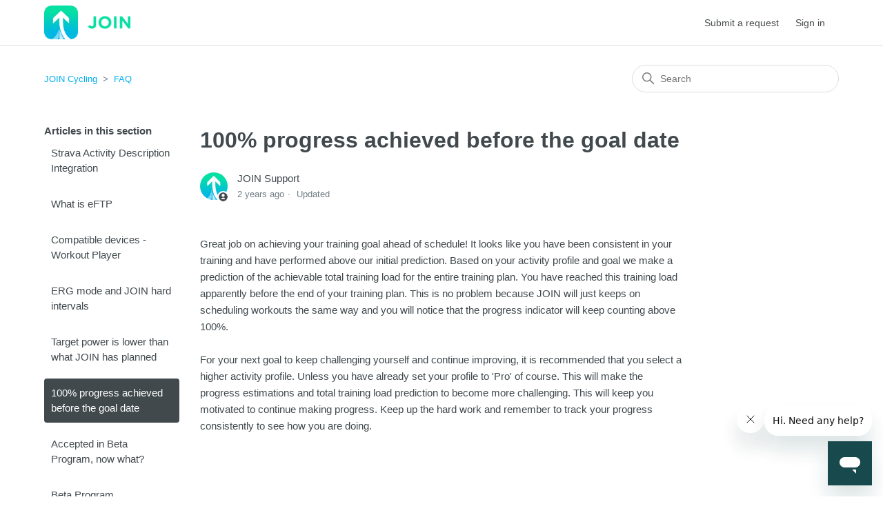

--- FILE ---
content_type: text/html; charset=utf-8
request_url: https://help.join.cc/hc/en-150/articles/4402450577425-100-progress-achieved-before-the-goal-date
body_size: 5701
content:
<!DOCTYPE html>
<html dir="ltr" lang="en-150">
<head>
  <meta charset="utf-8" />
  <!-- v26878 -->


  <title>100% progress achieved before the goal date &ndash; JOIN Cycling</title>

  

  <meta name="description" content="Great job on achieving your training goal ahead of schedule! It looks like you have been consistent in your training and have performed..." /><meta property="og:image" content="https://help.join.cc/hc/theming_assets/01HZPJ6XPTC2FQHZVVTZ96DW3Q" />
<meta property="og:type" content="website" />
<meta property="og:site_name" content="JOIN Cycling" />
<meta property="og:title" content="100% progress achieved before the goal date" />
<meta property="og:description" content="Great job on achieving your training goal ahead of schedule! It looks like you have been consistent in your training and have performed above our initial prediction. Based on your activity profile ..." />
<meta property="og:url" content="https://help.join.cc/hc/en-150/articles/4402450577425-100-progress-achieved-before-the-goal-date" />
<link rel="canonical" href="https://help.join.cc/hc/en-150/articles/4402450577425-100-progress-achieved-before-the-goal-date">
<link rel="alternate" hreflang="en-150" href="https://help.join.cc/hc/en-150/articles/4402450577425-100-progress-achieved-before-the-goal-date">
<link rel="alternate" hreflang="nl-nl" href="https://help.join.cc/hc/nl-nl/articles/4402450577425-100-voortgang-bereikt-voor-het-einde-trainingsschema">
<link rel="alternate" hreflang="x-default" href="https://help.join.cc/hc/en-150/articles/4402450577425-100-progress-achieved-before-the-goal-date">

  <link rel="stylesheet" href="//static.zdassets.com/hc/assets/application-f34d73e002337ab267a13449ad9d7955.css" media="all" id="stylesheet" />
  <link rel="stylesheet" type="text/css" href="/hc/theming_assets/10845282/360002554838/style.css?digest=42802677533073">

  <link rel="icon" type="image/x-icon" href="/hc/theming_assets/01HZPJ6XYJDJM8K74Z035Y6WDA">

    

  <meta content="width=device-width, initial-scale=1.0" name="viewport" />
<link href="https://fonts.googleapis.com/css2?family=Poppins:wght@100;200;300;400;500;600;700&display=swap" rel="stylesheet">
<link href="https://fonts.googleapis.com/css?family=Montserrat:400,700&display=swap" rel="stylesheet">
  
</head>
<body class="">
  
  
  

  <a class="skip-navigation" tabindex="1" href="#main-content">Skip to main content</a>

<header class="background-header">
<header class="header">
  <div class="logo">
    <a title="Home" href="/hc/en-150">
      <img src="/hc/theming_assets/01HZPJ6XPTC2FQHZVVTZ96DW3Q" alt="JOIN Cycling Help Centre home page" />
      
    </a>
  </div>
  <div class="nav-wrapper">
    <button class="menu-button" aria-controls="user-nav" aria-expanded="false" aria-label="Toggle navigation menu">
      <svg xmlns="http://www.w3.org/2000/svg" width="16" height="16" focusable="false" viewBox="0 0 16 16" class="icon-menu">
        <path fill="none" stroke="currentColor" stroke-linecap="round" d="M1.5 3.5h13m-13 4h13m-13 4h13"/>
      </svg>
    </button>
    <nav class="user-nav" id="user-nav">
      <a href="">
      
        
      
      </a>
      
      <a class="submit-a-request" href="/hc/en-150/requests/new">Submit a request</a>
    </nav>
    
      <a class="sign-in" rel="nofollow" data-auth-action="signin" title="Opens a dialogue" role="button" href="/hc/en-150/signin?return_to=https%3A%2F%2Fhelp.join.cc%2Fhc%2Fen-150%2Farticles%2F4402450577425-100-progress-achieved-before-the-goal-date">
        Sign in
      </a>
    
  </div>
</header>
</header>


  <main role="main">
    <div class="container-divider"></div>
<div class="container">
  <nav class="sub-nav">
    <ol class="breadcrumbs">
  
    <li title="JOIN Cycling">
      
        <a href="/hc/en-150">JOIN Cycling</a>
      
    </li>
  
    <li title="FAQ">
      
        <a href="/hc/en-150/sections/360005981297-FAQ">FAQ</a>
      
    </li>
  
</ol>

    <div class="search-container">
      <svg xmlns="http://www.w3.org/2000/svg" width="12" height="12" focusable="false" viewBox="0 0 12 12" class="search-icon">
        <circle cx="4.5" cy="4.5" r="4" fill="none" stroke="currentColor"/>
        <path stroke="currentColor" stroke-linecap="round" d="M11 11L7.5 7.5"/>
      </svg>
      <form role="search" class="search" data-search="" action="/hc/en-150/search" accept-charset="UTF-8" method="get"><input type="hidden" name="utf8" value="&#x2713;" autocomplete="off" /><input type="hidden" name="category" id="category" value="360003633238" autocomplete="off" />
<input type="search" name="query" id="query" placeholder="Search" aria-label="Search" /></form>
    </div>
  </nav>

  <div class="article-container" id="article-container">
    <aside class="article-sidebar" aria-labelledby="section-articles-title">
      
        <div class="collapsible-sidebar">
          <button type="button" class="collapsible-sidebar-toggle" aria-labelledby="section-articles-title" aria-expanded="false">
            <svg xmlns="http://www.w3.org/2000/svg" width="20" height="20" focusable="false" viewBox="0 0 12 12" aria-hidden="true" class="collapsible-sidebar-toggle-icon chevron-icon">
              <path fill="none" stroke="currentColor" stroke-linecap="round" d="M3 4.5l2.6 2.6c.2.2.5.2.7 0L9 4.5"/>
            </svg>
            <svg xmlns="http://www.w3.org/2000/svg" width="20" height="20" focusable="false" viewBox="0 0 12 12" aria-hidden="true" class="collapsible-sidebar-toggle-icon x-icon">
              <path stroke="currentColor" stroke-linecap="round" d="M3 9l6-6m0 6L3 3"/>
            </svg>
          </button>
          <span id="section-articles-title" class="collapsible-sidebar-title sidenav-title">
            Articles in this section
          </span>
          <div class="collapsible-sidebar-body">
            <ul>
              
                <li>
                  <a href="/hc/en-150/articles/38754983447185-Strava-Activity-Description-Integration" class="sidenav-item ">Strava Activity Description Integration</a>
                </li>
              
                <li>
                  <a href="/hc/en-150/articles/16014326824977-What-is-eFTP" class="sidenav-item ">What is eFTP</a>
                </li>
              
                <li>
                  <a href="/hc/en-150/articles/14181003186449-Compatible-devices-Workout-Player" class="sidenav-item ">Compatible devices - Workout Player</a>
                </li>
              
                <li>
                  <a href="/hc/en-150/articles/4436320038033-ERG-mode-and-JOIN-hard-intervals" class="sidenav-item ">ERG mode and JOIN hard intervals</a>
                </li>
              
                <li>
                  <a href="/hc/en-150/articles/4419785481233-Target-power-is-lower-than-what-JOIN-has-planned" class="sidenav-item ">Target power is lower than what JOIN has planned</a>
                </li>
              
                <li>
                  <a href="/hc/en-150/articles/4402450577425-100-progress-achieved-before-the-goal-date" class="sidenav-item current-article">100% progress achieved before the goal date</a>
                </li>
              
                <li>
                  <a href="/hc/en-150/articles/19444766462993-Accepted-in-Beta-Program-now-what" class="sidenav-item ">Accepted in Beta Program, now what?</a>
                </li>
              
                <li>
                  <a href="/hc/en-150/articles/19443723399697-Beta-Program" class="sidenav-item ">Beta Program</a>
                </li>
              
                <li>
                  <a href="/hc/en-150/articles/31654934583569-Can-I-export-my-running-workout-to-my-running-watch" class="sidenav-item ">Can I export my running workout to my running watch?</a>
                </li>
              
                <li>
                  <a href="/hc/en-150/articles/31654788308753-Will-I-become-a-better-cyclist-by-doing-regular-runs" class="sidenav-item ">Will I become a better cyclist by doing regular runs?</a>
                </li>
              
            </ul>
            
              <a href="/hc/en-150/sections/360005981297-FAQ" class="article-sidebar-item">See more</a>
            
          </div>
        </div>
      
    </aside>

    <article id="main-content" class="article">
      <header class="article-header">
        <h1 title="100% progress achieved before the goal date" class="article-title">
          100% progress achieved before the goal date
          
        </h1>

        <div class="article-author">
          
            <div class="avatar article-avatar">
              
                <svg xmlns="http://www.w3.org/2000/svg" width="12" height="12" focusable="false" viewBox="0 0 12 12" class="icon-agent">
                  <path fill="currentColor" d="M6 0C2.7 0 0 2.7 0 6s2.7 6 6 6 6-2.7 6-6-2.7-6-6-6zm0 2c1.1 0 2 .9 2 2s-.9 2-2 2-2-.9-2-2 .9-2 2-2zm2.3 7H3.7c-.3 0-.4-.3-.3-.5C3.9 7.6 4.9 7 6 7s2.1.6 2.6 1.5c.1.2 0 .5-.3.5z"/>
                </svg>
              
              <img src="https://help.join.cc/system/photos/360784095658/iosIcon.png" alt="" class="user-avatar"/>
            </div>
          
          <div class="article-meta">
            
              
                JOIN Support
              
            

            <ul class="meta-group">
              
                <li class="meta-data"><time datetime="2023-06-23T09:32:15Z" title="2023-06-23T09:32:15Z" data-datetime="relative">23 June 2023 09:32</time></li>
                <li class="meta-data">Updated</li>
              
            </ul>
          </div>
        </div>

        
      </header>

      <section class="article-info">
        <div class="article-content">
          <div class="article-body"><p>Great job on achieving your training goal ahead of schedule! It looks like you have been consistent in your training and have performed above our initial prediction. Based on your activity profile and goal we make a prediction of the achievable total training load for the entire training plan. You have reached this training load apparently before the end of your training plan. This is no problem because JOIN will just keeps on scheduling workouts the same way and you will notice that the progress indicator will keep counting above 100%.<br /><br />For your next goal to keep challenging yourself and continue improving, it is recommended that you select a higher activity profile. Unless you have already set your profile to 'Pro' of course. This will make the progress estimations and total training load prediction to become more challenging. This will keep you motivated to continue making progress. Keep up the hard work and remember to track your progress consistently to see how you are doing.<br /><br /></p>
<div class="embed-container"><iframe src="https://www.youtube.com/embed/GIKRd_Bp19A" frameborder="0" allowfullscreen=""></iframe></div></div>
          
        </div>
      </section>

      <footer>
        <div class="article-footer">
          
          
        </div>
        
          <div class="article-votes">
            <span class="article-votes-question" id="article-votes-label">Was this article helpful?</span>
            <div class="article-votes-controls" role="group" aria-labelledby="article-votes-label">
              <button type="button" class="button article-vote article-vote-up" data-helper="vote" data-item="article" data-type="up" data-id="4402450577425" data-upvote-count="130" data-vote-count="133" data-vote-sum="127" data-vote-url="/hc/en-150/articles/4402450577425/vote" data-value="null" data-label="130 out of 133 found this helpful" data-selected-class="button-primary" aria-label="This article was helpful" aria-pressed="false">Yes</button>
              <button type="button" class="button article-vote article-vote-down" data-helper="vote" data-item="article" data-type="down" data-id="4402450577425" data-upvote-count="130" data-vote-count="133" data-vote-sum="127" data-vote-url="/hc/en-150/articles/4402450577425/vote" data-value="null" data-label="130 out of 133 found this helpful" data-selected-class="button-primary" aria-label="This article was not helpful" aria-pressed="false">No</button>
            </div>
            <small class="article-votes-count">
              <span class="article-vote-label" data-helper="vote" data-item="article" data-type="label" data-id="4402450577425" data-upvote-count="130" data-vote-count="133" data-vote-sum="127" data-vote-url="/hc/en-150/articles/4402450577425/vote" data-value="null" data-label="130 out of 133 found this helpful">130 out of 133 found this helpful</span>
            </small>
          </div>
        

        <div class="article-more-questions">
          Have more questions? <a href="/hc/en-150/requests/new">Submit a request</a>
        </div>
        <div class="article-return-to-top">
          <a href="#article-container">
            Return to top
            <svg xmlns="http://www.w3.org/2000/svg" class="article-return-to-top-icon" width="20" height="20" focusable="false" viewBox="0 0 12 12" aria-hidden="true">
              <path fill="none" stroke="currentColor" stroke-linecap="round" d="M3 4.5l2.6 2.6c.2.2.5.2.7 0L9 4.5"/>
            </svg>
          </a>
        </div>
      </footer>

      <div class="article-relatives">
        
        
      </div>
      
    </article>
  </div>
</div>

  </main>

  <footer class="footer">
  <div class="footer-inner">
    <div class="footer-name-copyright">
    
      <p>
        
         
        
      </p>
    </div>

    <div class="footer-language-selector">
      
        <div class="dropdown language-selector">
          <button class="dropdown-toggle" aria-haspopup="true">
            English (Europe)
            <svg xmlns="http://www.w3.org/2000/svg" width="12" height="12" focusable="false" viewBox="0 0 12 12" class="dropdown-chevron-icon">
              <path fill="none" stroke="currentColor" stroke-linecap="round" d="M3 4.5l2.6 2.6c.2.2.5.2.7 0L9 4.5"/>
            </svg>
          </button>
          <span class="dropdown-menu dropdown-menu-end" role="menu">
            
              <a href="/hc/change_language/de?return_to=%2Fhc%2Fde" dir="ltr" rel="nofollow" role="menuitem">
                Deutsch
              </a>
            
              <a href="/hc/change_language/nl-nl?return_to=%2Fhc%2Fnl-nl%2Farticles%2F4402450577425-100-voortgang-bereikt-voor-het-einde-trainingsschema" dir="ltr" rel="nofollow" role="menuitem">
                Nederlands (Nederland)
              </a>
            
          </span>
        </div>
      
    </div>
  </div>
</footer>



  <!-- / -->

  
  <script src="//static.zdassets.com/hc/assets/en-150.8eff60618e58cd8e47e1.js"></script>
  

  <script type="text/javascript">
  /*

    Greetings sourcecode lurker!

    This is for internal Zendesk and legacy usage,
    we don't support or guarantee any of these values
    so please don't build stuff on top of them.

  */

  HelpCenter = {};
  HelpCenter.account = {"subdomain":"joincycling","environment":"production","name":"JOIN"};
  HelpCenter.user = {"identifier":"da39a3ee5e6b4b0d3255bfef95601890afd80709","email":null,"name":"","role":"anonymous","avatar_url":"https://assets.zendesk.com/hc/assets/default_avatar.png","is_admin":false,"organizations":[],"groups":[]};
  HelpCenter.internal = {"asset_url":"//static.zdassets.com/hc/assets/","web_widget_asset_composer_url":"https://static.zdassets.com/ekr/snippet.js","current_session":{"locale":"en-150","csrf_token":null,"shared_csrf_token":null},"usage_tracking":{"event":"article_viewed","data":"[base64]","url":"https://help.join.cc/hc/activity"},"current_record_id":"4402450577425","current_record_url":"/hc/en-150/articles/4402450577425-100-progress-achieved-before-the-goal-date","current_record_title":"100% progress achieved before the goal date","current_text_direction":"ltr","current_brand_id":360002554838,"current_brand_name":"JOIN","current_brand_url":"https://joincycling.zendesk.com","current_brand_active":true,"current_path":"/hc/en-150/articles/4402450577425-100-progress-achieved-before-the-goal-date","show_autocomplete_breadcrumbs":false,"user_info_changing_enabled":false,"has_user_profiles_enabled":false,"has_end_user_attachments":true,"user_aliases_enabled":true,"has_anonymous_kb_voting":true,"has_multi_language_help_center":true,"show_at_mentions":false,"embeddables_config":{"embeddables_web_widget":true,"embeddables_help_center_auth_enabled":true,"embeddables_connect_ipms":false},"answer_bot_subdomain":"static","gather_plan_state":"subscribed","has_article_verification":false,"has_gather":true,"has_ckeditor":false,"has_community_enabled":false,"has_community_badges":true,"has_community_post_content_tagging":false,"has_gather_content_tags":true,"has_guide_content_tags":true,"has_user_segments":true,"has_answer_bot_web_form_enabled":false,"has_garden_modals":false,"theming_cookie_key":"hc-da39a3ee5e6b4b0d3255bfef95601890afd80709-2-preview","is_preview":false,"has_search_settings_in_plan":true,"theming_api_version":2,"theming_settings":{"developer_license":"https://no-frills-theme.zendesk.com/hc/articles/4405496121359","toggle_translations":false,"search_placeholder":"Search","brand_color":"rgba(65, 73, 77, 1)","brand_text_color":"#FFFFFF","text_color":"rgba(65, 73, 77, 1)","link_color":"rgba(0, 176, 241, 1)","visited_link_color":"rgba(6, 184, 133, 1)","background_color":"#FFFFFF","heading_font":"-apple-system, BlinkMacSystemFont, 'Segoe UI', Helvetica, Arial, sans-serif","text_font":"-apple-system, BlinkMacSystemFont, 'Segoe UI', Helvetica, Arial, sans-serif","topbar_bg":"rgba(255, 255, 255, 1)","topbar_text_color":"rgba(72, 76, 77, 1)","topbar_url_title_1":"","topbar_url_link_1":"","logo_height":49,"logo":"/hc/theming_assets/01HZPJ6XPTC2FQHZVVTZ96DW3Q","show_brand_name":false,"favicon":"/hc/theming_assets/01HZPJ6XYJDJM8K74Z035Y6WDA","instant_search":true,"scoped_kb_search":true,"scoped_community_search":true,"homepage_background_image":"/hc/theming_assets/01HZPJ6Y5107SZ0MZWWS6B18YY","hero_homepage_height":425,"hero_title":"JOIN Support","hero_title_color":"rgba(255, 255, 255, 1)","show_recent_activity":false,"show_category":true,"show_promoted_articles":true,"icon_height":"80px","custom_block_1_toggle":true,"custom_block_1_icon":"/hc/theming_assets/01J7G9RR9Q9KZMZZA9B2KC8MR7","custom_block_1_title":"JOIN Reddit","custom_block_1_url":"https://www.reddit.com/r/joincycling/","custom_block_2_toggle":true,"custom_block_2_icon":"/hc/theming_assets/01J7G9SBHAAX2X7YK49XY6C8P2","custom_block_2_title":"Send us an email","custom_block_2_url":"mailto:support@join.cc","custom_block_3_toggle":true,"custom_block_3_icon":"/hc/theming_assets/01J7G9SP3QVWNPV8V3TGATF3HA","custom_block_3_title":"Request a feature","custom_block_3_url":"https://joincycling.featurebase.app/","show_articles_in_section":true,"show_article_author":true,"show_article_comments":false,"show_follow_article":false,"show_recently_viewed_articles":false,"show_related_articles":false,"show_article_sharing":false,"show_follow_section":false,"community_background_image":"/hc/theming_assets/01HZPJ6YR7TGDY95K1WERHGQ9X","show_follow_post":false,"show_post_sharing":false,"show_follow_topic":false,"footer_bg":"rgba(255, 255, 255, 1)","footer_text_color":"rgba(66, 69, 71, 1)","footer_copyright":"","toggle_footer_url_1":false,"footer_url_title_1":"JOIN","footer_url_link_1":"join.cc"},"has_pci_credit_card_custom_field":false,"help_center_restricted":false,"is_assuming_someone_else":false,"flash_messages":[],"user_photo_editing_enabled":true,"user_preferred_locale":"en-gb","base_locale":"en-150","login_url":"https://joincycling.zendesk.com/access?brand_id=360002554838\u0026return_to=https%3A%2F%2Fhelp.join.cc%2Fhc%2Fen-150%2Farticles%2F4402450577425-100-progress-achieved-before-the-goal-date","has_alternate_templates":false,"has_custom_statuses_enabled":true,"has_hc_generative_answers_setting_enabled":true,"has_generative_search_with_zgpt_enabled":false,"has_suggested_initial_questions_enabled":false,"has_guide_service_catalog":true,"has_service_catalog_search_poc":false,"has_service_catalog_itam":false,"has_csat_reverse_2_scale_in_mobile":false,"has_knowledge_navigation":false,"has_unified_navigation":false,"has_unified_navigation_eap_access":false,"has_csat_bet365_branding":false,"version":"v26878","dev_mode":false};
</script>

  
  
  <script src="//static.zdassets.com/hc/assets/hc_enduser-682eda7708c76e29eff22c6702975daf.js"></script>
  <script type="text/javascript" src="/hc/theming_assets/10845282/360002554838/script.js?digest=42802677533073"></script>
  
</body>
</html>